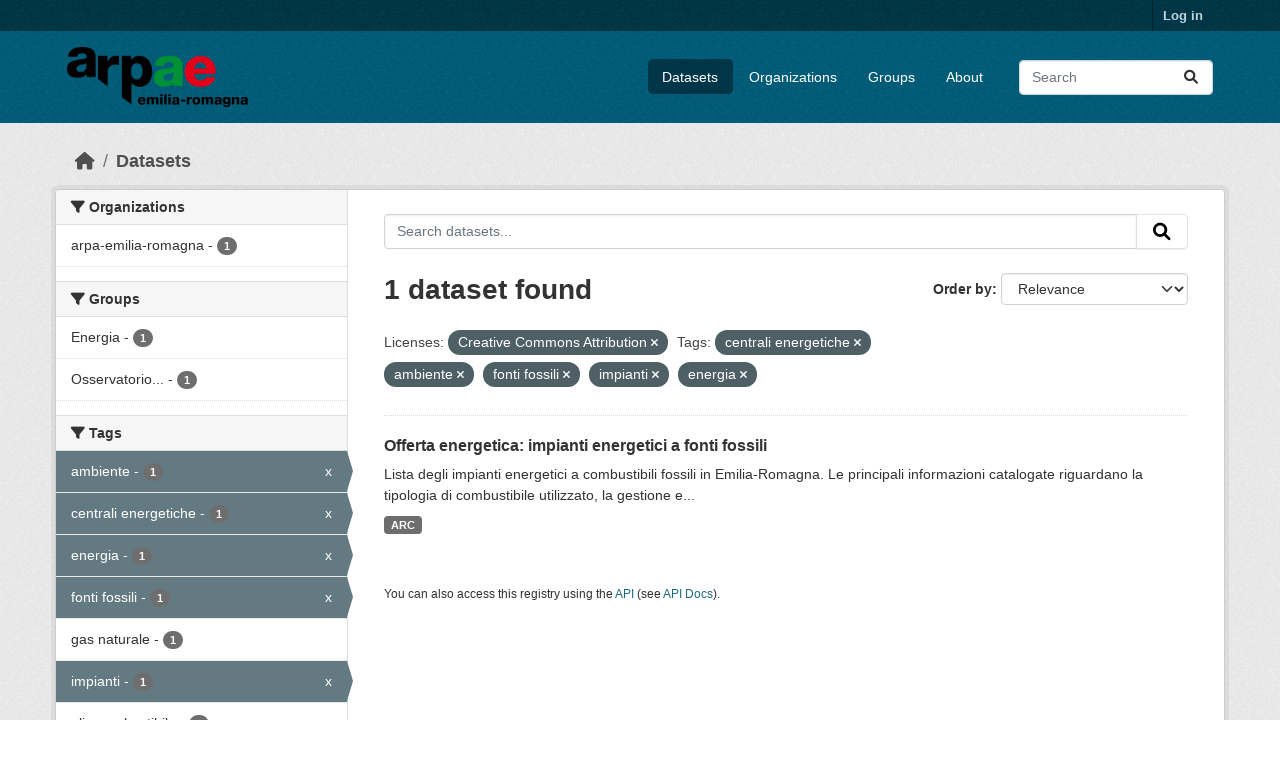

--- FILE ---
content_type: text/html; charset=utf-8
request_url: https://dati.arpae.it/dataset/?license_id=cc-by&tags=centrali+energetiche&tags=ambiente&tags=fonti+fossili&tags=impianti&tags=energia
body_size: 5623
content:
<!DOCTYPE html>
<!--[if IE 9]> <html lang="en" class="ie9"> <![endif]-->
<!--[if gt IE 8]><!--> <html lang="en"  > <!--<![endif]-->
  <head>
    <meta charset="utf-8" />
      <meta name="csrf_field_name" content="_csrf_token" />
      <meta name="_csrf_token" content="IjhhNzhkZmNmYTgwYTNlZDg2ZWVjYzE3NmI2NzQyZjFmY2U1MzUzYTci.aXBJ2w.fFEtMO4irB3AmuyNEk2rEqGHsgo" />

      <meta name="generator" content="ckan 2.10.8" />
      <meta name="viewport" content="width=device-width, initial-scale=1.0">
    <title>Dataset - Dati Arpae</title>

    
    
    <link rel="shortcut icon" href="https://www.arpae.it/favicon.ico" />
    
    
        <link rel="alternate" type="text/n3" href="https://dati.arpae.it/dcat/catalog/n3"/>
        <link rel="alternate" type="text/turtle" href="https://dati.arpae.it/dcat/catalog/ttl"/>
        <link rel="alternate" type="application/rdf+xml" href="https://dati.arpae.it/dcat/catalog/xml"/>
        <link rel="alternate" type="application/ld+json" href="https://dati.arpae.it/dcat/catalog/jsonld"/>
    

      
      
      
    

    
      
      
    

    
    <link href="/webassets/base/f7794699_main.css" rel="stylesheet"/><style>
        section.featured.media-overlay.hidden-xs { display: none }
      </style>
    
  </head>

  
  <body data-site-root="https://dati.arpae.it/" data-locale-root="https://dati.arpae.it/" >

    
    <div class="visually-hidden-focusable"><a href="#content">Skip to main content</a></div>
  

  
    

 
<div class="account-masthead">
  <div class="container">
     
    <nav class="account not-authed" aria-label="Account">
      <ul class="list-unstyled">
        
<li><a href="/user/login">Log in</a></li>

      </ul>
    </nav>
     
  </div>
</div>

<header class="masthead">
  <div class="container">
      
    <nav class="navbar navbar-expand-lg navbar-light">
      <hgroup class="header-image navbar-left">

      
      
      <a class="logo" href="/">
        <img src="https://apps.arpae.it/libs/arpae-logo/arpae.png" alt="Dati Arpae"
          title="Dati Arpae" />
      </a>
      
      

       </hgroup>
      <button class="navbar-toggler" type="button" data-bs-toggle="collapse" data-bs-target="#main-navigation-toggle"
        aria-controls="main-navigation-toggle" aria-expanded="false" aria-label="Toggle navigation">
        <span class="fa fa-bars text-white"></span>
      </button>

      <div class="main-navbar collapse navbar-collapse" id="main-navigation-toggle">
        <ul class="navbar-nav ms-auto mb-2 mb-lg-0">
          
            
              
              

		          <li class="active"><a href="/dataset/">Datasets</a></li><li><a href="/organization/">Organizations</a></li><li><a href="/group/">Groups</a></li><li><a href="/about">About</a></li>
	          
          </ul>

      
      
          <form class="d-flex site-search" action="/dataset/" method="get">
              <label class="d-none" for="field-sitewide-search">Search Datasets...</label>
              <input id="field-sitewide-search" class="form-control me-2"  type="text" name="q" placeholder="Search" aria-label="Search datasets..."/>
              <button class="btn" type="submit" aria-label="Submit"><i class="fa fa-search"></i></button>
          </form>
      
      </div>
    </nav>
  </div>
</header>

  
    <div class="main">
      <div id="content" class="container">
        
          
            <div class="flash-messages">
              
                
              
            </div>
          

          
            <div class="toolbar" role="navigation" aria-label="Breadcrumb">
              
                
                  <ol class="breadcrumb">
                    
<li class="home"><a href="/" aria-label="Home"><i class="fa fa-home"></i><span> Home</span></a></li>
                    
  <li class="active"><a href="/dataset/">Datasets</a></li>

                  </ol>
                
              
            </div>
          

          <div class="row wrapper">
            
            
            

            
              <aside class="secondary col-md-3">
                
                
  <div class="filters">
    <div>
      
        

    
    
	
	    
		<section class="module module-narrow module-shallow">
		    
			<h2 class="module-heading">
			    <i class="fa fa-filter"></i>
			    Organizations
			</h2>
		    
		    
			
			    
				<nav aria-label="Organizations">
				    <ul class="list-unstyled nav nav-simple nav-facet">
					
					    
					    
					    
					    
					    <li class="nav-item ">
						<a href="/dataset/?license_id=cc-by&amp;tags=centrali+energetiche&amp;tags=ambiente&amp;tags=fonti+fossili&amp;tags=impianti&amp;tags=energia&amp;organization=arpa-emilia-romagna" title="">
						    <span class="item-label">arpa-emilia-romagna</span>
						    <span class="hidden separator"> - </span>
						    <span class="item-count badge">1</span>
							
						</a>
					    </li>
					
				    </ul>
				</nav>

				<p class="module-footer">
				    
					
				    
				</p>
			    
			
		    
		</section>
	    
	
    

      
        

    
    
	
	    
		<section class="module module-narrow module-shallow">
		    
			<h2 class="module-heading">
			    <i class="fa fa-filter"></i>
			    Groups
			</h2>
		    
		    
			
			    
				<nav aria-label="Groups">
				    <ul class="list-unstyled nav nav-simple nav-facet">
					
					    
					    
					    
					    
					    <li class="nav-item ">
						<a href="/dataset/?license_id=cc-by&amp;tags=centrali+energetiche&amp;tags=ambiente&amp;tags=fonti+fossili&amp;tags=impianti&amp;tags=energia&amp;groups=energia" title="">
						    <span class="item-label">Energia</span>
						    <span class="hidden separator"> - </span>
						    <span class="item-count badge">1</span>
							
						</a>
					    </li>
					
					    
					    
					    
					    
					    <li class="nav-item ">
						<a href="/dataset/?license_id=cc-by&amp;tags=centrali+energetiche&amp;tags=ambiente&amp;tags=fonti+fossili&amp;tags=impianti&amp;tags=energia&amp;groups=osservatorio-energia-emilia-romagna" title="Osservatorio Energia Emilia-Romagna">
						    <span class="item-label">Osservatorio...</span>
						    <span class="hidden separator"> - </span>
						    <span class="item-count badge">1</span>
							
						</a>
					    </li>
					
				    </ul>
				</nav>

				<p class="module-footer">
				    
					
				    
				</p>
			    
			
		    
		</section>
	    
	
    

      
        

    
    
	
	    
		<section class="module module-narrow module-shallow">
		    
			<h2 class="module-heading">
			    <i class="fa fa-filter"></i>
			    Tags
			</h2>
		    
		    
			
			    
				<nav aria-label="Tags">
				    <ul class="list-unstyled nav nav-simple nav-facet">
					
					    
					    
					    
					    
					    <li class="nav-item  active">
						<a href="/dataset/?license_id=cc-by&amp;tags=centrali+energetiche&amp;tags=fonti+fossili&amp;tags=impianti&amp;tags=energia" title="">
						    <span class="item-label">ambiente</span>
						    <span class="hidden separator"> - </span>
						    <span class="item-count badge">1</span>
							<span class="facet-close">x</span>
						</a>
					    </li>
					
					    
					    
					    
					    
					    <li class="nav-item  active">
						<a href="/dataset/?license_id=cc-by&amp;tags=ambiente&amp;tags=fonti+fossili&amp;tags=impianti&amp;tags=energia" title="">
						    <span class="item-label">centrali energetiche</span>
						    <span class="hidden separator"> - </span>
						    <span class="item-count badge">1</span>
							<span class="facet-close">x</span>
						</a>
					    </li>
					
					    
					    
					    
					    
					    <li class="nav-item  active">
						<a href="/dataset/?license_id=cc-by&amp;tags=centrali+energetiche&amp;tags=ambiente&amp;tags=fonti+fossili&amp;tags=impianti" title="">
						    <span class="item-label">energia</span>
						    <span class="hidden separator"> - </span>
						    <span class="item-count badge">1</span>
							<span class="facet-close">x</span>
						</a>
					    </li>
					
					    
					    
					    
					    
					    <li class="nav-item  active">
						<a href="/dataset/?license_id=cc-by&amp;tags=centrali+energetiche&amp;tags=ambiente&amp;tags=impianti&amp;tags=energia" title="">
						    <span class="item-label">fonti fossili</span>
						    <span class="hidden separator"> - </span>
						    <span class="item-count badge">1</span>
							<span class="facet-close">x</span>
						</a>
					    </li>
					
					    
					    
					    
					    
					    <li class="nav-item ">
						<a href="/dataset/?license_id=cc-by&amp;tags=centrali+energetiche&amp;tags=ambiente&amp;tags=fonti+fossili&amp;tags=impianti&amp;tags=energia&amp;tags=gas+naturale" title="">
						    <span class="item-label">gas naturale</span>
						    <span class="hidden separator"> - </span>
						    <span class="item-count badge">1</span>
							
						</a>
					    </li>
					
					    
					    
					    
					    
					    <li class="nav-item  active">
						<a href="/dataset/?license_id=cc-by&amp;tags=centrali+energetiche&amp;tags=ambiente&amp;tags=fonti+fossili&amp;tags=energia" title="">
						    <span class="item-label">impianti</span>
						    <span class="hidden separator"> - </span>
						    <span class="item-count badge">1</span>
							<span class="facet-close">x</span>
						</a>
					    </li>
					
					    
					    
					    
					    
					    <li class="nav-item ">
						<a href="/dataset/?license_id=cc-by&amp;tags=centrali+energetiche&amp;tags=ambiente&amp;tags=fonti+fossili&amp;tags=impianti&amp;tags=energia&amp;tags=olio+combustibile" title="">
						    <span class="item-label">olio combustibile</span>
						    <span class="hidden separator"> - </span>
						    <span class="item-count badge">1</span>
							
						</a>
					    </li>
					
				    </ul>
				</nav>

				<p class="module-footer">
				    
					
				    
				</p>
			    
			
		    
		</section>
	    
	
    

      
        

    
    
	
	    
		<section class="module module-narrow module-shallow">
		    
			<h2 class="module-heading">
			    <i class="fa fa-filter"></i>
			    Formats
			</h2>
		    
		    
			
			    
				<nav aria-label="Formats">
				    <ul class="list-unstyled nav nav-simple nav-facet">
					
					    
					    
					    
					    
					    <li class="nav-item ">
						<a href="/dataset/?license_id=cc-by&amp;tags=centrali+energetiche&amp;tags=ambiente&amp;tags=fonti+fossili&amp;tags=impianti&amp;tags=energia&amp;res_format=ARC" title="">
						    <span class="item-label">ARC</span>
						    <span class="hidden separator"> - </span>
						    <span class="item-count badge">1</span>
							
						</a>
					    </li>
					
				    </ul>
				</nav>

				<p class="module-footer">
				    
					
				    
				</p>
			    
			
		    
		</section>
	    
	
    

      
        

    
    
	
	    
		<section class="module module-narrow module-shallow">
		    
			<h2 class="module-heading">
			    <i class="fa fa-filter"></i>
			    Licenses
			</h2>
		    
		    
			
			    
				<nav aria-label="Licenses">
				    <ul class="list-unstyled nav nav-simple nav-facet">
					
					    
					    
					    
					    
					    <li class="nav-item  active">
						<a href="/dataset/?tags=centrali+energetiche&amp;tags=ambiente&amp;tags=fonti+fossili&amp;tags=impianti&amp;tags=energia" title="Creative Commons Attribution">
						    <span class="item-label">Creative Commons...</span>
						    <span class="hidden separator"> - </span>
						    <span class="item-count badge">1</span>
							<span class="facet-close">x</span>
						</a>
					    </li>
					
				    </ul>
				</nav>

				<p class="module-footer">
				    
					
				    
				</p>
			    
			
		    
		</section>
	    
	
    

      
    </div>
    <a class="close no-text hide-filters"><i class="fa fa-times-circle"></i><span class="text">close</span></a>
  </div>

              </aside>
            

            
              <div class="primary col-md-9 col-xs-12" role="main">
                
                
  <section class="module">
    <div class="module-content">
      
        
      
      
        
        
        







<form id="dataset-search-form" class="search-form" method="get" data-module="select-switch">

  
    <div class="input-group search-input-group">
      <input aria-label="Search datasets..." id="field-giant-search" type="text" class="form-control input-lg" name="q" value="" autocomplete="off" placeholder="Search datasets...">
      
      <button class="btn btn-default btn-lg" type="submit" value="search" aria-label="Submit">
        <i class="fa fa-search"></i>
      </button>
      
    </div>
  

  
    <span>






<input type="hidden" name="license_id" value="cc-by" />





<input type="hidden" name="tags" value="centrali energetiche" />





<input type="hidden" name="tags" value="ambiente" />





<input type="hidden" name="tags" value="fonti fossili" />





<input type="hidden" name="tags" value="impianti" />





<input type="hidden" name="tags" value="energia" />



</span>
  

  
    
      <div class="form-group control-order-by">
        <label for="field-order-by">Order by</label>
        <select id="field-order-by" name="sort" class="form-control form-select">
          
            
              <option value="score desc, metadata_modified desc" selected="selected">Relevance</option>
            
          
            
              <option value="title_string asc">Name Ascending</option>
            
          
            
              <option value="title_string desc">Name Descending</option>
            
          
            
              <option value="metadata_modified desc">Last Modified</option>
            
          
            
          
        </select>
        
        <button class="btn btn-default js-hide" type="submit">Go</button>
        
      </div>
    
  

  
    
      <h1>

  
  
  
  

1 dataset found</h1>
    
  

  
    
      <p class="filter-list">
        
          
          <span class="facet">Licenses:</span>
          
            <span class="filtered pill">Creative Commons Attribution
              <a href="/dataset/?tags=centrali+energetiche&amp;tags=ambiente&amp;tags=fonti+fossili&amp;tags=impianti&amp;tags=energia" class="remove" title="Remove"><i class="fa fa-times"></i></a>
            </span>
          
        
          
          <span class="facet">Tags:</span>
          
            <span class="filtered pill">centrali energetiche
              <a href="/dataset/?license_id=cc-by&amp;tags=ambiente&amp;tags=fonti+fossili&amp;tags=impianti&amp;tags=energia" class="remove" title="Remove"><i class="fa fa-times"></i></a>
            </span>
          
            <span class="filtered pill">ambiente
              <a href="/dataset/?license_id=cc-by&amp;tags=centrali+energetiche&amp;tags=fonti+fossili&amp;tags=impianti&amp;tags=energia" class="remove" title="Remove"><i class="fa fa-times"></i></a>
            </span>
          
            <span class="filtered pill">fonti fossili
              <a href="/dataset/?license_id=cc-by&amp;tags=centrali+energetiche&amp;tags=ambiente&amp;tags=impianti&amp;tags=energia" class="remove" title="Remove"><i class="fa fa-times"></i></a>
            </span>
          
            <span class="filtered pill">impianti
              <a href="/dataset/?license_id=cc-by&amp;tags=centrali+energetiche&amp;tags=ambiente&amp;tags=fonti+fossili&amp;tags=energia" class="remove" title="Remove"><i class="fa fa-times"></i></a>
            </span>
          
            <span class="filtered pill">energia
              <a href="/dataset/?license_id=cc-by&amp;tags=centrali+energetiche&amp;tags=ambiente&amp;tags=fonti+fossili&amp;tags=impianti" class="remove" title="Remove"><i class="fa fa-times"></i></a>
            </span>
          
        
      </p>
      <a class="show-filters btn btn-default">Filter Results</a>
    
  

</form>




      
      
        

  
    <ul class="dataset-list list-unstyled">
    	
	      
	        




  <li class="dataset-item">
    
      <div class="dataset-content">
        
          <h2 class="dataset-heading">
            
              
            
            
    <a href="/dataset/impianti-energetici-a-fonti-fossili" title="Offerta energetica: impianti energetici a fonti fossili">
      Offerta energetica: impianti energetici a fonti fossili
    </a>
            
            
              
              
            
          </h2>
        
        
          
            <div>Lista degli impianti energetici a combustibili fossili in Emilia-Romagna. Le principali informazioni catalogate riguardano la tipologia di combustibile utilizzato, la gestione e...</div>
          
        
      </div>
      
        
          
            <ul class="dataset-resources list-unstyled">
              
                
                <li>
                  <a href="/dataset/impianti-energetici-a-fonti-fossili" class="badge badge-default" data-format="arc">ARC</a>
                </li>
                
              
            </ul>
          
        
      
    
  </li>

	      
	    
    </ul>
  

      
    </div>

    
      
    
  </section>

  
    <section class="module">
      <div class="module-content">
        
          <small>
            
            
            
          You can also access this registry using the <a href="/api/3">API</a> (see <a href="https://docs.ckan.org/en/2.10/api/">API Docs</a>).
          </small>
        
      </div>
    </section>
  

              </div>
            
          </div>
        
      </div>
    </div>
  
    <footer class="site-footer">
  <div class="container">
    
    <div class="row">
      <div class="col-md-8 footer-links">
        
          <ul class="list-unstyled">
            
              <li><a href="/about">About Dati Arpae</a></li>
            
          </ul>
          <ul class="list-unstyled">
            
              
              <li><a href="https://docs.ckan.org/en/2.10/api/">CKAN API</a></li>
              <li><a href="https://www.ckan.org/">CKAN Association</a></li>
              <li><a href="https://www.opendefinition.org/od/"><img src="/base/images/od_80x15_blue.png" alt="Open Data"></a></li>
            
          </ul>
        
      </div>
      <div class="col-md-4 attribution">
        
          <p><strong>Powered by</strong> <a class="hide-text ckan-footer-logo" href="http://ckan.org">CKAN</a></p>
        
        
          
<form class="lang-select" action="/util/redirect" data-module="select-switch" method="POST">
  
<input type="hidden" name="_csrf_token" value="IjhhNzhkZmNmYTgwYTNlZDg2ZWVjYzE3NmI2NzQyZjFmY2U1MzUzYTci.aXBJ2w.fFEtMO4irB3AmuyNEk2rEqGHsgo"/> 
  <div class="form-group">
    <label for="field-lang-select">Language</label>
    <select id="field-lang-select" name="url" data-module="autocomplete" data-module-dropdown-class="lang-dropdown" data-module-container-class="lang-container">
      
        <option value="/en/dataset/?license_id=cc-by&amp;tags=centrali+energetiche&amp;tags=ambiente&amp;tags=fonti+fossili&amp;tags=impianti&amp;tags=energia" selected="selected">
          English
        </option>
      
        <option value="/tr/dataset/?license_id=cc-by&amp;tags=centrali+energetiche&amp;tags=ambiente&amp;tags=fonti+fossili&amp;tags=impianti&amp;tags=energia" >
          Türkçe
        </option>
      
        <option value="/ko_KR/dataset/?license_id=cc-by&amp;tags=centrali+energetiche&amp;tags=ambiente&amp;tags=fonti+fossili&amp;tags=impianti&amp;tags=energia" >
          한국어 (대한민국)
        </option>
      
        <option value="/ca/dataset/?license_id=cc-by&amp;tags=centrali+energetiche&amp;tags=ambiente&amp;tags=fonti+fossili&amp;tags=impianti&amp;tags=energia" >
          català
        </option>
      
        <option value="/cs_CZ/dataset/?license_id=cc-by&amp;tags=centrali+energetiche&amp;tags=ambiente&amp;tags=fonti+fossili&amp;tags=impianti&amp;tags=energia" >
          čeština (Česko)
        </option>
      
        <option value="/km/dataset/?license_id=cc-by&amp;tags=centrali+energetiche&amp;tags=ambiente&amp;tags=fonti+fossili&amp;tags=impianti&amp;tags=energia" >
          ខ្មែរ
        </option>
      
        <option value="/hu/dataset/?license_id=cc-by&amp;tags=centrali+energetiche&amp;tags=ambiente&amp;tags=fonti+fossili&amp;tags=impianti&amp;tags=energia" >
          magyar
        </option>
      
        <option value="/pt_BR/dataset/?license_id=cc-by&amp;tags=centrali+energetiche&amp;tags=ambiente&amp;tags=fonti+fossili&amp;tags=impianti&amp;tags=energia" >
          português (Brasil)
        </option>
      
        <option value="/lv/dataset/?license_id=cc-by&amp;tags=centrali+energetiche&amp;tags=ambiente&amp;tags=fonti+fossili&amp;tags=impianti&amp;tags=energia" >
          latviešu
        </option>
      
        <option value="/ro/dataset/?license_id=cc-by&amp;tags=centrali+energetiche&amp;tags=ambiente&amp;tags=fonti+fossili&amp;tags=impianti&amp;tags=energia" >
          română
        </option>
      
        <option value="/es_AR/dataset/?license_id=cc-by&amp;tags=centrali+energetiche&amp;tags=ambiente&amp;tags=fonti+fossili&amp;tags=impianti&amp;tags=energia" >
          español (Argentina)
        </option>
      
        <option value="/ru/dataset/?license_id=cc-by&amp;tags=centrali+energetiche&amp;tags=ambiente&amp;tags=fonti+fossili&amp;tags=impianti&amp;tags=energia" >
          русский
        </option>
      
        <option value="/th/dataset/?license_id=cc-by&amp;tags=centrali+energetiche&amp;tags=ambiente&amp;tags=fonti+fossili&amp;tags=impianti&amp;tags=energia" >
          ไทย
        </option>
      
        <option value="/eu/dataset/?license_id=cc-by&amp;tags=centrali+energetiche&amp;tags=ambiente&amp;tags=fonti+fossili&amp;tags=impianti&amp;tags=energia" >
          euskara
        </option>
      
        <option value="/no/dataset/?license_id=cc-by&amp;tags=centrali+energetiche&amp;tags=ambiente&amp;tags=fonti+fossili&amp;tags=impianti&amp;tags=energia" >
          norsk
        </option>
      
        <option value="/es/dataset/?license_id=cc-by&amp;tags=centrali+energetiche&amp;tags=ambiente&amp;tags=fonti+fossili&amp;tags=impianti&amp;tags=energia" >
          español
        </option>
      
        <option value="/nl/dataset/?license_id=cc-by&amp;tags=centrali+energetiche&amp;tags=ambiente&amp;tags=fonti+fossili&amp;tags=impianti&amp;tags=energia" >
          Nederlands
        </option>
      
        <option value="/sq/dataset/?license_id=cc-by&amp;tags=centrali+energetiche&amp;tags=ambiente&amp;tags=fonti+fossili&amp;tags=impianti&amp;tags=energia" >
          shqip
        </option>
      
        <option value="/pl/dataset/?license_id=cc-by&amp;tags=centrali+energetiche&amp;tags=ambiente&amp;tags=fonti+fossili&amp;tags=impianti&amp;tags=energia" >
          polski
        </option>
      
        <option value="/ar/dataset/?license_id=cc-by&amp;tags=centrali+energetiche&amp;tags=ambiente&amp;tags=fonti+fossili&amp;tags=impianti&amp;tags=energia" >
          العربية
        </option>
      
        <option value="/da_DK/dataset/?license_id=cc-by&amp;tags=centrali+energetiche&amp;tags=ambiente&amp;tags=fonti+fossili&amp;tags=impianti&amp;tags=energia" >
          dansk (Danmark)
        </option>
      
        <option value="/it/dataset/?license_id=cc-by&amp;tags=centrali+energetiche&amp;tags=ambiente&amp;tags=fonti+fossili&amp;tags=impianti&amp;tags=energia" >
          italiano
        </option>
      
        <option value="/fi/dataset/?license_id=cc-by&amp;tags=centrali+energetiche&amp;tags=ambiente&amp;tags=fonti+fossili&amp;tags=impianti&amp;tags=energia" >
          suomi
        </option>
      
        <option value="/el/dataset/?license_id=cc-by&amp;tags=centrali+energetiche&amp;tags=ambiente&amp;tags=fonti+fossili&amp;tags=impianti&amp;tags=energia" >
          Ελληνικά
        </option>
      
        <option value="/zh_Hant_TW/dataset/?license_id=cc-by&amp;tags=centrali+energetiche&amp;tags=ambiente&amp;tags=fonti+fossili&amp;tags=impianti&amp;tags=energia" >
          中文 (繁體, 台灣)
        </option>
      
        <option value="/id/dataset/?license_id=cc-by&amp;tags=centrali+energetiche&amp;tags=ambiente&amp;tags=fonti+fossili&amp;tags=impianti&amp;tags=energia" >
          Indonesia
        </option>
      
        <option value="/am/dataset/?license_id=cc-by&amp;tags=centrali+energetiche&amp;tags=ambiente&amp;tags=fonti+fossili&amp;tags=impianti&amp;tags=energia" >
          አማርኛ
        </option>
      
        <option value="/is/dataset/?license_id=cc-by&amp;tags=centrali+energetiche&amp;tags=ambiente&amp;tags=fonti+fossili&amp;tags=impianti&amp;tags=energia" >
          íslenska
        </option>
      
        <option value="/pt_PT/dataset/?license_id=cc-by&amp;tags=centrali+energetiche&amp;tags=ambiente&amp;tags=fonti+fossili&amp;tags=impianti&amp;tags=energia" >
          português (Portugal)
        </option>
      
        <option value="/bg/dataset/?license_id=cc-by&amp;tags=centrali+energetiche&amp;tags=ambiente&amp;tags=fonti+fossili&amp;tags=impianti&amp;tags=energia" >
          български
        </option>
      
        <option value="/de/dataset/?license_id=cc-by&amp;tags=centrali+energetiche&amp;tags=ambiente&amp;tags=fonti+fossili&amp;tags=impianti&amp;tags=energia" >
          Deutsch
        </option>
      
        <option value="/mk/dataset/?license_id=cc-by&amp;tags=centrali+energetiche&amp;tags=ambiente&amp;tags=fonti+fossili&amp;tags=impianti&amp;tags=energia" >
          македонски
        </option>
      
        <option value="/sl/dataset/?license_id=cc-by&amp;tags=centrali+energetiche&amp;tags=ambiente&amp;tags=fonti+fossili&amp;tags=impianti&amp;tags=energia" >
          slovenščina
        </option>
      
        <option value="/en_AU/dataset/?license_id=cc-by&amp;tags=centrali+energetiche&amp;tags=ambiente&amp;tags=fonti+fossili&amp;tags=impianti&amp;tags=energia" >
          English (Australia)
        </option>
      
        <option value="/lt/dataset/?license_id=cc-by&amp;tags=centrali+energetiche&amp;tags=ambiente&amp;tags=fonti+fossili&amp;tags=impianti&amp;tags=energia" >
          lietuvių
        </option>
      
        <option value="/mn_MN/dataset/?license_id=cc-by&amp;tags=centrali+energetiche&amp;tags=ambiente&amp;tags=fonti+fossili&amp;tags=impianti&amp;tags=energia" >
          монгол (Монгол)
        </option>
      
        <option value="/sv/dataset/?license_id=cc-by&amp;tags=centrali+energetiche&amp;tags=ambiente&amp;tags=fonti+fossili&amp;tags=impianti&amp;tags=energia" >
          svenska
        </option>
      
        <option value="/bs/dataset/?license_id=cc-by&amp;tags=centrali+energetiche&amp;tags=ambiente&amp;tags=fonti+fossili&amp;tags=impianti&amp;tags=energia" >
          bosanski
        </option>
      
        <option value="/sr_Latn/dataset/?license_id=cc-by&amp;tags=centrali+energetiche&amp;tags=ambiente&amp;tags=fonti+fossili&amp;tags=impianti&amp;tags=energia" >
          srpski (latinica)
        </option>
      
        <option value="/fr/dataset/?license_id=cc-by&amp;tags=centrali+energetiche&amp;tags=ambiente&amp;tags=fonti+fossili&amp;tags=impianti&amp;tags=energia" >
          français
        </option>
      
        <option value="/sr/dataset/?license_id=cc-by&amp;tags=centrali+energetiche&amp;tags=ambiente&amp;tags=fonti+fossili&amp;tags=impianti&amp;tags=energia" >
          српски
        </option>
      
        <option value="/he/dataset/?license_id=cc-by&amp;tags=centrali+energetiche&amp;tags=ambiente&amp;tags=fonti+fossili&amp;tags=impianti&amp;tags=energia" >
          עברית
        </option>
      
        <option value="/hr/dataset/?license_id=cc-by&amp;tags=centrali+energetiche&amp;tags=ambiente&amp;tags=fonti+fossili&amp;tags=impianti&amp;tags=energia" >
          hrvatski
        </option>
      
        <option value="/zh_Hans_CN/dataset/?license_id=cc-by&amp;tags=centrali+energetiche&amp;tags=ambiente&amp;tags=fonti+fossili&amp;tags=impianti&amp;tags=energia" >
          中文 (简体, 中国)
        </option>
      
        <option value="/en_GB/dataset/?license_id=cc-by&amp;tags=centrali+energetiche&amp;tags=ambiente&amp;tags=fonti+fossili&amp;tags=impianti&amp;tags=energia" >
          English (United Kingdom)
        </option>
      
        <option value="/vi/dataset/?license_id=cc-by&amp;tags=centrali+energetiche&amp;tags=ambiente&amp;tags=fonti+fossili&amp;tags=impianti&amp;tags=energia" >
          Tiếng Việt
        </option>
      
        <option value="/uk_UA/dataset/?license_id=cc-by&amp;tags=centrali+energetiche&amp;tags=ambiente&amp;tags=fonti+fossili&amp;tags=impianti&amp;tags=energia" >
          українська (Україна)
        </option>
      
        <option value="/nb_NO/dataset/?license_id=cc-by&amp;tags=centrali+energetiche&amp;tags=ambiente&amp;tags=fonti+fossili&amp;tags=impianti&amp;tags=energia" >
          norsk bokmål (Norge)
        </option>
      
        <option value="/uk/dataset/?license_id=cc-by&amp;tags=centrali+energetiche&amp;tags=ambiente&amp;tags=fonti+fossili&amp;tags=impianti&amp;tags=energia" >
          українська
        </option>
      
        <option value="/ja/dataset/?license_id=cc-by&amp;tags=centrali+energetiche&amp;tags=ambiente&amp;tags=fonti+fossili&amp;tags=impianti&amp;tags=energia" >
          日本語
        </option>
      
        <option value="/my_MM/dataset/?license_id=cc-by&amp;tags=centrali+energetiche&amp;tags=ambiente&amp;tags=fonti+fossili&amp;tags=impianti&amp;tags=energia" >
          မြန်မာ (မြန်မာ)
        </option>
      
        <option value="/fa_IR/dataset/?license_id=cc-by&amp;tags=centrali+energetiche&amp;tags=ambiente&amp;tags=fonti+fossili&amp;tags=impianti&amp;tags=energia" >
          فارسی (ایران)
        </option>
      
        <option value="/sk/dataset/?license_id=cc-by&amp;tags=centrali+energetiche&amp;tags=ambiente&amp;tags=fonti+fossili&amp;tags=impianti&amp;tags=energia" >
          slovenčina
        </option>
      
        <option value="/gl_ES/dataset/?license_id=cc-by&amp;tags=centrali+energetiche&amp;tags=ambiente&amp;tags=fonti+fossili&amp;tags=impianti&amp;tags=energia" >
          galego (España)
        </option>
      
        <option value="/ne/dataset/?license_id=cc-by&amp;tags=centrali+energetiche&amp;tags=ambiente&amp;tags=fonti+fossili&amp;tags=impianti&amp;tags=energia" >
          नेपाली
        </option>
      
        <option value="/gl/dataset/?license_id=cc-by&amp;tags=centrali+energetiche&amp;tags=ambiente&amp;tags=fonti+fossili&amp;tags=impianti&amp;tags=energia" >
          galego
        </option>
      
        <option value="/tl/dataset/?license_id=cc-by&amp;tags=centrali+energetiche&amp;tags=ambiente&amp;tags=fonti+fossili&amp;tags=impianti&amp;tags=energia" >
          Filipino (Pilipinas)
        </option>
      
    </select>
  </div>
  <button class="btn btn-default d-none " type="submit">Go</button>
</form>


        
      </div>
    </div>
    
  </div>
</footer>
  
  
  
  
  
    

      

    
    
    <link href="/webassets/vendor/f3b8236b_select2.css" rel="stylesheet"/>
<link href="/webassets/vendor/d05bf0e7_fontawesome.css" rel="stylesheet"/>
    <script src="/webassets/vendor/8c3c143a_jquery.js" type="text/javascript"></script>
<script src="/webassets/vendor/9cf42cfd_vendor.js" type="text/javascript"></script>
<script src="/webassets/vendor/6d1ad7e6_bootstrap.js" type="text/javascript"></script>
<script src="/webassets/base/6fddaa3f_main.js" type="text/javascript"></script>
<script src="/webassets/base/0d750fad_ckan.js" type="text/javascript"></script>
  </body>
</html>